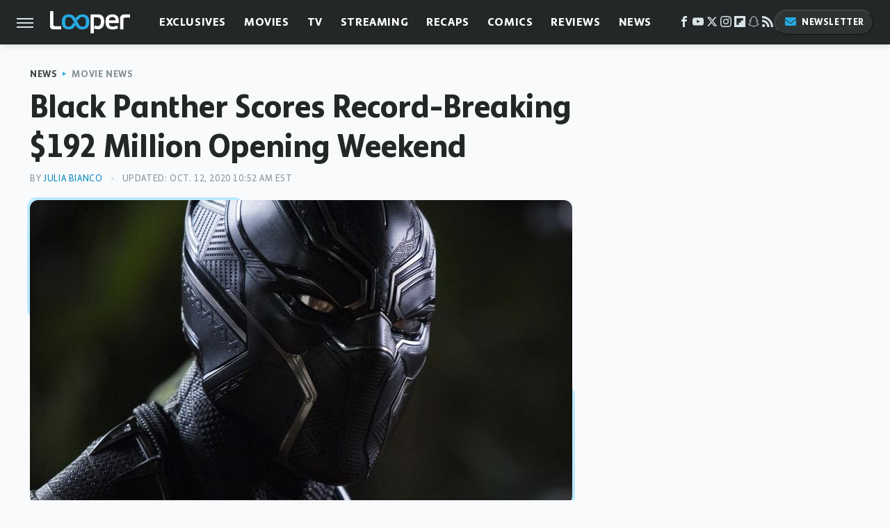

--- FILE ---
content_type: image/svg+xml
request_url: https://www.looper.com/img/Looper-Icon-RGB-Color.svg
body_size: 973
content:
<?xml version="1.0" encoding="UTF-8"?><svg id="a" xmlns="http://www.w3.org/2000/svg" viewBox="0 0 349.9 195.25"><defs><style>.b{fill:#25abe5;stroke-width:0px;}</style></defs><path class="b" d="M344.82,55.9c-3.38-12.08-8.63-22.25-15.74-30.53-7.11-8.28-16.18-14.58-27.2-18.9-11.02-4.31-24.18-6.47-39.45-6.47s-28.4,2.16-39.36,6.47c-6.79,2.67-12.76,6.2-18.09,10.39-.54.34-1.08.73-1.61,1.2-.2.19-.4.36-.6.55-.86.74-1.69,1.5-2.5,2.28-8.38,7.71-14.62,14.42-25.21,32.85-10.91-18.99-17.2-25.53-25.97-33.55-.41-.39-.83-.77-1.26-1.15-.36-.33-.71-.65-1.08-.98-.6-.55-1.22-.97-1.84-1.33-5.28-4.13-11.21-7.61-17.96-10.25C115.9,2.16,102.75,0,87.47,0s-28.4,2.16-39.37,6.47c-10.97,4.32-20.03,10.62-27.2,18.9-7.17,8.28-12.45,18.46-15.83,30.53C1.69,67.97,0,81.83,0,97.45s1.69,29.54,5.07,41.72c3.38,12.2,8.66,22.43,15.83,30.71,7.17,8.28,16.24,14.59,27.2,18.9,10.97,4.31,24.09,6.47,39.37,6.47s28.43-2.16,39.45-6.47c4.16-1.63,7.95-3.64,11.55-5.83.01.04.06.12.06.15,15.77-9.33,25.57-24.44,36.5-45.83,10.09,19.74,19.24,34.1,32.97,43.53.02.02.05.03.07.05,1.13.78,2.26,1.55,3.46,2.25,0-.02.04-.09.05-.12,3.58,2.18,7.34,4.18,11.46,5.8,10.96,4.31,24.08,6.47,39.36,6.47s28.43-2.16,39.45-6.47c11.02-4.31,20.09-10.61,27.2-18.9,7.11-8.28,12.36-18.51,15.74-30.71,3.38-12.18,5.07-26.09,5.07-41.72s-1.69-29.48-5.07-41.55ZM147.1,106.2c-17.72,32.17-27.51,42.6-27.51,42.6h-.15c-2.65,2.92-5.81,5.35-9.58,7.16-5.72,2.75-13.18,4.11-22.39,4.11s-16.51-1.36-22.22-4.11c-5.72-2.75-10.18-6.78-13.38-12.09-3.21-5.32-5.37-11.85-6.47-19.62-1.11-7.77-1.67-16.73-1.67-26.89s.55-18.95,1.67-26.72c1.11-7.76,3.26-14.3,6.47-19.62,3.21-5.31,7.67-9.34,13.38-12.08,5.71-2.75,13.12-4.12,22.22-4.12s16.68,1.37,22.39,4.12c1.59.76,3.06,1.65,4.45,2.61h.04s16.84,8.32,39.36,52.56h0s.02,0,.02,0l17.42,34.54-24.04-22.45ZM304.5,124.25c-1.11,7.77-3.24,14.3-6.39,19.62-3.15,5.31-7.58,9.34-13.3,12.09-5.72,2.75-13.18,4.11-22.39,4.11s-16.51-1.36-22.22-4.11c-3.77-1.81-6.94-4.24-9.62-7.16h-.09s-13.99-16.77-34.12-54.7h-.01l-16.82-32.67,23.13,20.93c20.32-37.12,33.06-40.83,33.06-40.83h.01c1.4-.96,2.87-1.85,4.45-2.61,5.71-2.75,13.12-4.12,22.22-4.12s16.68,1.37,22.39,4.12c5.71,2.75,10.15,6.78,13.3,12.08,3.15,5.32,5.28,11.86,6.39,19.62,1.1,7.77,1.66,16.68,1.66,26.72s-.56,19.13-1.66,26.89Z"/></svg>